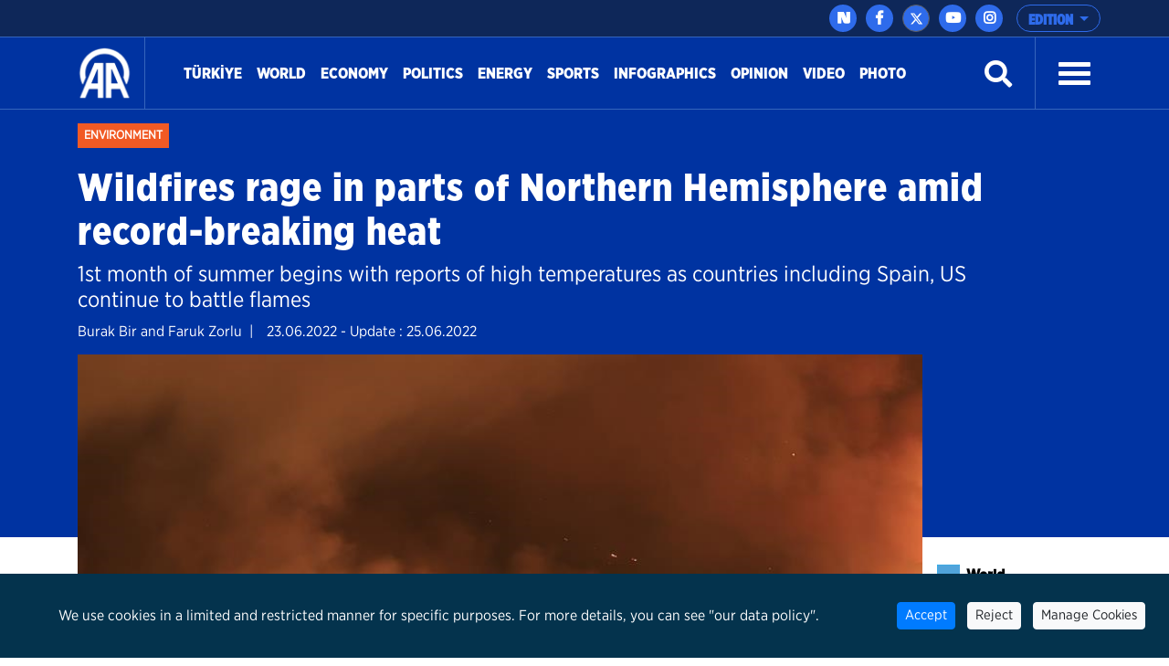

--- FILE ---
content_type: text/html; charset=utf-8
request_url: https://www.aa.com.tr/en/environment/wildfires-rage-in-parts-of-northern-hemisphere-amid-record-breaking-heat/2620492
body_size: 19800
content:
<!doctype html>
<!--[if lt IE 7]> <html class="no-js ie6 oldie"> <![endif]-->
<!--[if IE 7]>    <html class="no-js ie7 oldie"> <![endif]-->
<!--[if IE 8]>    <html class="no-js ie8 oldie"> <![endif]-->
<!--[if IE 9]>    <html class="no-js ie9 oldie"> <![endif]-->
<!--[if gt IE 8]><!-->

<html class="no-js" dir="ltr">
<!--<![endif]-->
<head>
    <meta charset="UTF-8" />
    <title>Wildfires rage in parts of Northern Hemisphere amid record-breaking heat</title>
    <meta http-equiv="Content-Language" content="en">
    <meta name="description" content="1st month of summer begins with reports of high temperatures as countries including Spain, US continue to battle flames - Anadolu Ajansı" />
    <meta name="keywords" content="climate change,Forest fire,global warming,high temperatures,T&#252;rkiye,wildfires,Anadolu Ajansı">
    <meta http-equiv="Content-Type" content="text/html;charset=UTF-8" />
    <link rel='canonical' href='https://www.aa.com.tr/en/environment/wildfires-rage-in-parts-of-northern-hemisphere-amid-record-breaking-heat/2620492' />
    <meta name="viewport" content="width=device-width, initial-scale=1, shrink-to-fit=no">
    

    <link rel="alternate" type="application/rss+xml" title="Anadolu Ajansı &raquo; Rss" href="/rss/" />
    <meta property="fb:app_id" content="1855843514662870" />

        <meta property="fb:pages" content="165302756850788" />


    <meta name="twitter:card" content="summary_large_image" />
    <meta name="twitter:site" content="https://twitter.com/anadoluagency" />
    <meta name="twitter:creator" content="https://twitter.com/anadoluagency" />
    <meta name="twitter:url" content="https://www.aa.com.tr/en/environment/wildfires-rage-in-parts-of-northern-hemisphere-amid-record-breaking-heat/2620492" />
    <meta name="twitter:title" content="Wildfires rage in parts of Northern Hemisphere amid record-breaking heat">
    <meta name="twitter:description" content="1st month of summer begins with reports of high temperatures as countries including Spain, US continue to battle flames - Anadolu Ajansı" />
    <meta name="twitter:image:src" content="https://cdnuploads.aa.com.tr/uploads/Contents/2022/06/23/thumbs_b_c_64be069df85838142790bd8fed277423.jpg?v=103716" />

    <meta property="og:image" content="https://cdnuploads.aa.com.tr/uploads/Contents/2022/06/23/thumbs_b_c_64be069df85838142790bd8fed277423.jpg?v=103716" itemprop="image" />
    <meta property="og:image:secure_url" content="https://cdnuploads.aa.com.tr/uploads/Contents/2022/06/23/thumbs_b_c_64be069df85838142790bd8fed277423.jpg?v=103716" />
    <meta property="og:image:type" content="image/jpeg" />
    <meta property="og:image:width" content="864" />
    <meta property="og:image:height" content="486" />
    <meta property="og:title" content="Wildfires rage in parts of Northern Hemisphere amid record-breaking heat" />
    <meta property="og:description" content="1st month of summer begins with reports of high temperatures as countries including Spain, US continue to battle flames - Anadolu Ajansı" />
    <meta property="og:url" content="https://www.aa.com.tr/en/environment/wildfires-rage-in-parts-of-northern-hemisphere-amid-record-breaking-heat/2620492" />
    <meta property="og:type" content="article" />

    <meta itemprop="name" content="Wildfires rage in parts of Northern Hemisphere amid record-breaking heat" />
    <meta itemprop="description" content="1st month of summer begins with reports of high temperatures as countries including Spain, US continue to battle flames - Anadolu Ajansı" />
    <meta itemprop="image" content="https://cdnuploads.aa.com.tr/uploads/Contents/2022/06/23/thumbs_b_c_64be069df85838142790bd8fed277423.jpg?v=103716" />

    <link rel="icon" href="https://cdnassets.aa.com.tr/assets/newVersion/images/favicon-32x32.png" media="(prefers-color-scheme:no-preference)">
    <link rel="icon" href="https://cdnassets.aa.com.tr/assets/newVersion/images/favicon-dark-32x32.png" media="(prefers-color-scheme:dark)">
    <link rel="icon" href="https://cdnassets.aa.com.tr/assets/newVersion/images/favicon-light-48x48.png" media="(prefers-color-scheme:light)">

    <link href="https://cdnassets.aa.com.tr/assets/newVersion/assets/owlcarousel/assets/owl.theme.default.css" rel="stylesheet" />
    <link href="https://cdnassets.aa.com.tr/assets/newVersion/assets/owlcarousel/assets/owl.theme.default.min.css" rel="stylesheet" />
    <link href="https://cdnassets.aa.com.tr/assets/newVersion/assets/owlcarousel/assets/owl.carousel.min.css" rel="stylesheet" />
    <link href="https://cdnassets.aa.com.tr/assets/newVersion/css/bootstrap.min.css" rel="stylesheet" />
    <link href="https://cdnassets.aa.com.tr/assets/newVersion/assets/fontawesome/css/all.css" rel="stylesheet" />
    <link href="https://cdnassets.aa.com.tr/assets/newVersion/assets/animatecss/animate.css" rel="stylesheet" />
    <link href="https://cdnassets.aa.com.tr/assets/newVersion/css/style.css?v=2.8.8" rel="stylesheet" />

    <link href="https://cdnassets.aa.com.tr/assets/css/selection-sharer.css" rel="stylesheet" />


    
    <!-- pinterest -->
    <meta name="p:domain_verify" content="4658984d2754f9c211149b0afeb2e5ff">
    <!-- google apps -->
    <meta name="google-site-verification" content="htdbD82dZlkOE493sk_MjTWms0Rz_Z4w4DmIt355RNI">
    <meta name="google-play-app" content="app-id=com.aa.arge.mobile.android.mobile_android">

    <script src="https://cdnassets.aa.com.tr/assets/newVersion/assets/jquery/jquery-3.3.1.min.js"></script>
    <script async src="//platform.twitter.com/widgets.js" charset="utf-8"></script>

    <script async src="//www.instagram.com/embed.js"></script>
    <script async src="https://www.tiktok.com/embed.js"></script>
 

    <script>
        if (/(iPad).*AppleWebKit.*Mobile.*Safari/.test(navigator.userAgent)) {
            var headNode = document.getElementsByTagName("head")[0];
            var sbNode = document.createElement('meta');
            sbNode.name = 'apple-itunes-app';
            sbNode.content = 'app-id=948616857';
            headNode.appendChild(sbNode);
        } else if (/(iPhone|iPod).*AppleWebKit.*Mobile.*Safari/.test(navigator.userAgent)) {
            var headNode = document.getElementsByTagName("head")[0];
            var sbNode = document.createElement('meta');
            sbNode.name = 'apple-itunes-app';
            sbNode.content = 'app-id=936244304';
            headNode.appendChild(sbNode);
        }
    </script>
    <script src="https://cdnassets.aa.com.tr/assets/js/whatsapp-button.js"></script>

    <script type="text/javascript">
        $(document).ready(function () {

            if (!window.matchMedia)
                return;

            var current = $('head > link[rel="icon"][media]');
            $.each(current, function (i, icon) {
                var match = window.matchMedia(icon.media);
                function swap() {
                    if (match.matches) {
                        current.remove();
                        current = $(icon).appendTo('head');
                    }
                }
                match.addListener(swap);
                swap();
            });
        });
    </script>

<script>NS_CSM_td=464101493;NS_CSM_pd=275116664;NS_CSM_u="/clm10";NS_CSM_col="af_collector_logstream_10.151.105.235";</script><script type="text/javascript">function sendTimingInfoInit(){setTimeout(sendTimingInfo,0)}function sendTimingInfo(){var wp=window.performance;if(wp){var c1,c2,t;c1=wp.timing;if(c1){var cm={};cm.ns=c1.navigationStart;if((t=c1.unloadEventStart)>0)cm.us=t;if((t=c1.unloadEventEnd)>0)cm.ue=t;if((t=c1.redirectStart)>0)cm.rs=t;if((t=c1.redirectEnd)>0)cm.re=t;cm.fs=c1.fetchStart;cm.dls=c1.domainLookupStart;cm.dle=c1.domainLookupEnd;cm.cs=c1.connectStart;cm.ce=c1.connectEnd;if((t=c1.secureConnectionStart)>0)cm.scs=t;cm.rqs=c1.requestStart;cm.rss=c1.responseStart;cm.rse=c1.responseEnd;cm.dl=c1.domLoading;cm.di=c1.domInteractive;cm.dcls=c1.domContentLoadedEventStart;cm.dcle=c1.domContentLoadedEventEnd;cm.dc=c1.domComplete;if((t=c1.loadEventStart)>0)cm.ls=t;if((t=c1.loadEventEnd)>0)cm.le=t;cm.tid=NS_CSM_td;cm.pid=NS_CSM_pd;cm.ac=NS_CSM_col;var xhttp=new XMLHttpRequest();if(xhttp){var JSON=JSON||{};JSON.stringify=JSON.stringify||function(ob){var t=typeof(ob);if(t!="object"||ob===null){if(t=="string")ob='"'+ob+'"';return String(ob);}else{var n,v,json=[],arr=(ob&&ob.constructor==Array);for(n in ob){v=ob[n];t=typeof(v);if(t=="string")v='"'+v+'"';else if(t=="object"&&v!==null)v=JSON.stringify(v);json.push((arr?"":'"'+n+'":')+String(v));}return(arr?"[":"{")+String(json)+(arr?"]":"}");}};xhttp.open("POST",NS_CSM_u,true);xhttp.send(JSON.stringify(cm));}}}}if(window.addEventListener)window.addEventListener("load",sendTimingInfoInit,false);else if(window.attachEvent)window.attachEvent("onload",sendTimingInfoInit);else window.onload=sendTimingInfoInit;</script></head>
<body>
    <!-- Google Tag Manager (noscript) -->
    
    <!-- End Google Tag Manager (noscript) -->
    <div id="fb-root"></div>

    <script>
	  window.fbAsyncInit = function() {
		FB.init({
		  appId: '1855843514662870',
		  status : true, // check login status
		  cookie : true, // enable cookies to allow the server to access the session
		  xfbml  : true  // parse XFBML
		});
	  };

	  (function() {
		var e = document.createElement('script');
		e.src = '//connect.facebook.net/tr_TR/all.js';
		e.async = true;
		document.getElementById('fb-root').appendChild(e);
        }());

    </script>
    <div>
        
<!-- start:page header mobile -->
<header class="sticky-top">
    

<script>
    var timerBreaking;
    var breakingStrLen = 0;

    $.breakingInit = function(){
        if (!document.hidden) {
            $.get('https://www.aa.com.tr/en/BreakingNewsAjax',{},function(data){
                if(data==""){
                    breakingStrLen = 0;
                    $('.ustBilgi').hide();
                }else{

                    if(breakingStrLen != data.length){
                        breakingStrLen = data.length;

                        $('.ustBilgi-yazi ul').html(data);
                        $('.ustBilgi-yazi li').addClass("item");
                        if ("en"=="ar") {
                            $('.ustBilgi-yazi li').addClass("direction-rtl");
                        }
                        $('.ustBilgi').show();
                        $('.ustbilgiSondakika').trigger('destroy.owl.carousel');
                        $('.ustbilgiSondakika').owlCarousel({
                           
                            loop:true,
                            nav: false,
                            items:1,
                            autoplay:true,
                            dots:false,
                            smartSpeed: 1000,
                            animateOut: 'fadeOutUp',
                            animateIn: 'fadeInLeft',
                            responsiveClass: true,
                            rtl: false,

                        });



                    }
                }

            });
        }
    }

    $(window).focus(function() {
        $.breakingInit();
    });


    $(document).ready(function () {
        $.breakingInit();
        var timerBreaking = setInterval(function(){ $.breakingInit() }, 5000);

    })

</script>
<div class="ustBilgi" style="display:none;">
    <div class="ustBilgi-sondakika">
        <div class="ustBilgi-genel container">
            <div class="ustBilgi-baslik col-xl-2 col-lg-12 col-md-12 col-sm-12 text-left"><div style="font-family: GothamNarrow-UltraItalic !important;    float: left;" class="sndkk">breaking </div>&nbsp <span style="font-style:normal !important">•</span> <div class="sondakikaAcKpt"><i class="fas fa-angle-up"></i></div> </div>
            <div class="ustBilgi-yazi col-xl-10 col-lg-12 col-md-12 col-sm-12">


                <ul class="ustbilgiSondakika owl-carousel owl-theme" style=" padding-top: 15px; margin-left: -70px;font-size:20px;"></ul> 
                
                
            </div>
        </div>
    </div>
</div>


    <div class="ustBar d-none d-md-block">

        <div class="ustBar-genel container p-0">
            
            <div class="ustBar-btn">





                <div class="ustBar-sosyal">
                     <a href="https://nsosyal.com/anadoluajansi" class="btn n-sosyal" target="_blank"><img src="https://cdnassets.aa.com.tr/assets/newVersion/images/next-header-aa.svg" width="20" style=" margin-bottom: 3px; margin-left: -0.5px;"></a>
                    <a href="https://www.facebook.com/anadoluagencyenglish" class="btn facebook" target="_blank"><i class="fab fa-facebook-f"></i></a>
                    <a href="https://twitter.com/anadoluagency" class="btn twitter"target="_blank"><svg xmlns="http://www.w3.org/2000/svg" height="1em" viewBox="0 0 512 512"><style>
                                                                                                                                                                                                                                                        svg {
                                                                                                                                                                                                                                                            fill: #ffffff
                                                                                                                                                                                                                                                        }
</style><path d="M389.2 48h70.6L305.6 224.2 487 464H345L233.7 318.6 106.5 464H35.8L200.7 275.5 26.8 48H172.4L272.9 180.9 389.2 48zM364.4 421.8h39.1L151.1 88h-42L364.4 421.8z" /></svg></a>
                    <a href="https://www.youtube.com/user/anadoluagency" class="btn youtube" target="_blank"><i class="fab fa-youtube"></i></a>
                    <a href="https://www.instagram.com/anadoluagency" class="btn instagram"target="_blank"><i class="fab fa-instagram"></i></a>
                 
                </div>

                <button type="button" class="btn dropdown-toggle ustBar-edition btn-outline-primary" data-toggle="dropdown" aria-haspopup="true" aria-expanded="false">
                    EDITION
                </button>
                <div class="dropdown-menu dropdown-menu-right">
                        <a class="dropdown-item" href="/tr">T&#252;rk&#231;e</a>
                        <a class="dropdown-item" href="/en">English</a>
                        <a class="dropdown-item" href="/ba">BHSC</a>
                        <a class="dropdown-item" href="/ru">Pусский</a>
                        <a class="dropdown-item" href="/fr">Fran&#231;ais</a>
                        <a class="dropdown-item" href="/ar">العربية</a>
                        <a class="dropdown-item" href="/kk">Kurd&#238;</a>
                        <a class="dropdown-item" href="/ks">کوردی</a>
                        <a class="dropdown-item" href="/sq">Shqip</a>
                        <a class="dropdown-item" href="/fa">فارسی</a>
                        <a class="dropdown-item" href="/mk">македонски</a>
                        <a class="dropdown-item" href="/id">Bahasa Indonesia</a>
                        <a class="dropdown-item" href="/es">Espa&#241;ol</a>
                </div>

            </div>
        </div>
    </div>
    <div class="fixedTopFix1 container"></div>
    <div class="anamenu">
        <nav class="navbar navbar-expand-lg container ">
            <a class="navbar-brand"  href="https://www.aa.com.tr/en">
            <img src="https://cdnassets.aa.com.tr/assets/newVersion/images/logo.png" class="logo" alt="logo" />

        </a>

            

            <div class="borderR" style="height:80px;margin-top: -2px;"></div>
            <button class="navbar-toggler" type="button" data-toggle="collapse" data-target="#navbarSupportedContent" aria-controls="navbarSupportedContent" aria-expanded="false" aria-label="Toggle navigation">
                <span class="navbar-toggler-icon"></span>
            </button>
                <div id="konu" class="konu" style="display: none;">
                    <h3> Wildfires rage in parts of Northern Hemisphere amid record-breaking heat</h3>
                </div>

        <div class="collapse navbar-collapse" id="navbarSupportedContent">
            <ul class="navbar-nav mr-auto">
                    <li class="nav-item active">
                        <a class="nav-link" href="/en/turkiye">T&#252;rkİye <span class="sr-only">(current)</span></a>
                    </li>
                    <li class="nav-item active">
                        <a class="nav-link" href="/en/world">World <span class="sr-only">(current)</span></a>
                    </li>
                    <li class="nav-item active">
                        <a class="nav-link" href="/en/economy">Economy <span class="sr-only">(current)</span></a>
                    </li>
                    <li class="nav-item active">
                        <a class="nav-link" href="/en/politics">Politics <span class="sr-only">(current)</span></a>
                    </li>
                    <li class="nav-item active">
                        <a class="nav-link" href="https://www.aa.com.tr/en/energy">Energy <span class="sr-only">(current)</span></a>
                    </li>
                    <li class="nav-item active">
                        <a class="nav-link" href="/en/sports">Sports <span class="sr-only">(current)</span></a>
                    </li>
                    <li class="nav-item active">
                        <a class="nav-link" href="/en/info/infographics/0">Infographics <span class="sr-only">(current)</span></a>
                    </li>
                    <li class="nav-item active">
                        <a class="nav-link" href="/en/opinion">Opinion <span class="sr-only">(current)</span></a>
                    </li>

                <li class="nav-item">
                    <a class="nav-link" href="https://www.aa.com.tr/en/vgc/video-gallery/0">Video</a>
                </li>

                <li class="nav-item">
                    <a class="nav-link" href="https://www.aa.com.tr/en/pgc/photo-gallery/0">Photo</a>
                </li>


            </ul>
           

            


            <form class="form-inline my-2 my-lg-0" id="arama-form" autocomplete="off" method="get" action="https://www.aa.com.tr/en/search/">

                <input type="text" name="s" class="arama-alani " placeholder="Ara">

                <i class="fas fa-search" style="color: #ffffff"></i> 

            </form>


            <div class="borderL" style="height:80px;margin: -2px 25px 0 25px;"></div>



            <a id="nav-toggle" data-toggle="collapse" data-target="#menu-icerik" href="#menu-icerik" role="button" aria-expanded="false" aria-controls="menu-icerik" class="hamburgerB"><span></span></a>

        </div>
        </nav>

        <div id="menu-icerik" class="collapse">
            <div class="container menu-icerik-ortali">
                <div class="row">
                    <div class="col-md-3 col-lg-3 col-xl-3 mx-auto mb-3">

                            <p>
                                <a href="/en/turkiye" class="text-white">T&#252;rkiye</a>
                            </p>
                            <p>
                                <a href="/en/world" class="text-white">World</a>
                            </p>
                                    <ul>
                                            <li>
                                                <p>
                                                    <a href="/en/middle-east" class="text-white">Middle East</a>
                                                </p>
                                            </li>
                                            <li>
                                                <p>
                                                    <a href="/en/americas" class="text-white">Americas</a>
                                                </p>
                                            </li>
                                            <li>
                                                <p>
                                                    <a href="/en/europe" class="text-white">Europe</a>
                                                </p>
                                            </li>
                                            <li>
                                                <p>
                                                    <a href="/en/africa" class="text-white">Africa</a>
                                                </p>
                                            </li>
                                            <li>
                                                <p>
                                                    <a href="/en/asia-pacific" class="text-white">Asia - Pacific</a>
                                                </p>
                                            </li>

                                    </ul>
                            <p>
                                <a href="/en/economy" class="text-white">Economy</a>
                            </p>
                            <p>
                                <a href="/en/politics" class="text-white">Politics</a>
                            </p>
                            <p>
                                <a href="https://www.aa.com.tr/en/energy" class="text-white">Energy</a>
                            </p>
                            <p>
                                <a href="/en/sports" class="text-white">Sports</a>
                            </p>
                            <p>
                                <a href="/en/info/infographics/0" class="text-white">Infographics</a>
                            </p>
                            <p>
                                <a href="/en/opinion" class="text-white">Opinion</a>
                            </p>
                    </div>
                    <div class="col-md-3 col-lg-3 col-xl-3 mx-auto mb-3">

                        <p>
                            <a href="https://www.aa.com.tr/en/pgc/photo-gallery/0" class="text-white">Photo</a>
                        </p>
                        <p>
                            <a href="https://www.aa.com.tr/en/vgc/video-gallery/0" class="text-white">Video</a>
                        </p>
                        <ul>

                        </ul>



                    </div>
                    <div class="col-md-3 col-lg-3 col-xl-3 mx-auto  mb-3">
                            <p>
                                <a href="/en/environment" class="text-white">Environment</a>
                            </p>
                            <p>
                                <a href="/en/education" class="text-white">Education</a>
                            </p>
                            <p>
                                <a href="/en/life" class="text-white">Life</a>
                            </p>
                            <p>
                                <a href="/en/culture" class="text-white">Culture</a>
                            </p>
                            <p>
                                <a href="/en/opinion" class="text-white">Opinion</a>
                            </p>
                            <p>
                                <a href="/en/health" class="text-white">Health</a>
                            </p>
                            <p>
                                <a href="/en/science-technology" class="text-white">Science-Technology</a>
                            </p>
                    </div>
                    <div class="col-md-3 col-lg-3 col-xl-3 mx-auto mb-3">
                        
                        <p>
                            <a href="https://www.aa.com.tr/tr/sirkethaberleri" class="text-white" target="_blank">Business News</a>
                        </p>
                        <p>
                            <a href="http://aafinans.com" class="text-white" target="_blank">Finance Terminal</a>
                        </p>
                        <p>
                            <a href="http://www.anadoluimages.com/Account/SetLanguage?culture=en-US&amp;returnUrl=/" class="text-white" target="_blank">Anadolu Images</a>
                        </p>
                            <p>
                                <a href="https://www.aa.com.tr/en/energy" class="text-white" target="_blank">Energy Terminal</a>
                            </p>

                        <p>
                            <a href="https://www.aa.com.tr/en/newsacademy" class="text-white" target="_blank">AA Academy</a>
                        </p>
                        <p>
                            <a href="https://www.aa.com.tr/tr/yesilhat" class="text-white" target="_blank">Green Line</a>
                        </p>
                        <p>
                            <a href="https://www.aa.com.tr/tr/ayrimcilikhatti" class="text-white" target="_blank">Discrimination Line</a>
                        </p>
                        <p>
                            <a href="https://www.aa.com.tr/tr/teyithatti" class="text-white" target="_blank">Fact Check Line</a>
                        </p>
                        <p>
                            <a href="https://kariyer.aa.com.tr/?language=1" class="text-white" target="_blank"> Career AA</a>
                        </p>

                            <p>
                                <a href="https://www.aa.com.tr/en/corporate-news" class="text-white" target="_blank">Corporate News</a>
                            </p>
                        <p>
                            
                        </p>
                    </div>
                </div>
            </div>

        </div>
        
        <div class="navbarR row m-auto">
            <div class="col-2 m-auto mt-2 pt-2">


            <a href="https://www.aa.com.tr/en">
              <img src="https://cdnassets.aa.com.tr/assets/newVersion/images/logo.png" class="logoR" alt="logo" />
             </a>

                

            </div>
            <div class="col-8 pr-0">


                

                
                

            </div>
           
            <div class="col-2 m-auto pt-2 text-right hamburgerR" >
                <span><i class="fas fa-bars" onclick="openNav()"></i> </span>


            </div>
        </div>



    </div>

    <script>
            $(document).ready(function () {
                $('.mobile_search').on('click touch', function () {
                    $('#arama-form2').submit();
                    return false;
                });
                if (getCookie("v") == null || getCookie("v") == ''){
                    $('.uiVersion').addClass('oldVersion').removeClass('newVersion').text('Return to old version');
                }else if(getCookie("v")=='1'){
                    $('.uiVersion').addClass('oldVersion').removeClass('newVersion').text('Return to old version');
                }else{
                    $('.uiVersion').addClass('newVersion').removeClass('oldVersion').text('New version');
                }



                $('.newVersion').on('click', function () {
                    setCookie("v", 1, 999);
                    $(this).addClass('oldVersion').removeClass('newVersion');
                    window.location.href = 'https://www.aa.com.tr/en';
                    return false;
                });

                $('.oldVersion').on('click', function () {
                    setCookie("v", 0, 999);
                    $(this).addClass('newVersion').removeClass('oldVersion');
                    window.location.href = 'https://www.aa.com.tr/en';
                    return false;
                });
            });

    </script>

    <div id="mySidenav" class="sidenav">
        <div class="row sideUst">
            <div class="sideUst-left">
                <a href="https://www.aa.com.tr/en">
                    <img src="https://cdnassets.aa.com.tr/assets/newVersion/images/logo.png" class="logoR" alt="logo" />
                </a>
                
            </div>
            <div class="sideUst-right"> <a href="javascript:void(0)" class="closebtn" onclick="closeNav()">&times;</a></div>
        </div>
        <div class="row borderB sideArama">
            <form class="form-inline my-2 my-lg-0" id="arama-form2" autocomplete="off" method="get" action="https://www.aa.com.tr/en/search/">

                <input type="text" name="s" class="" />
                <a href="#!" style="padding:5px!important"><i class="fas fa-search"></i></a>
            </form>
        </div>
        <div class="row">
            <div class="accordion" id="accordionExample">

                <div class="detay-gundemdekiler-icon" style="margin-left:50px"></div>
                <a data-toggle="collapse" data-target="#collapseOne" aria-expanded="true" aria-controls="collapseOne" style="cursor:pointer; padding: 5px 70px;">
                    EDITION <i class="fas fa-angle-down"></i>
                </a>


                <div id="collapseOne" class="collapse" aria-labelledby="headingOne" data-parent="#accordionExample">
                        <a href="/tr" style="padding-left: 85px;">T&#252;rk&#231;e</a>
                        <a href="/en" style="padding-left: 85px;">English</a>
                        <a href="/ba" style="padding-left: 85px;">BHSC</a>
                        <a href="/ru" style="padding-left: 85px;">Pусский</a>
                        <a href="/fr" style="padding-left: 85px;">Fran&#231;ais</a>
                        <a href="/ar" style="padding-left: 85px;">العربية</a>
                        <a href="/kk" style="padding-left: 85px;">Kurd&#238;</a>
                        <a href="/ks" style="padding-left: 85px;">کوردی</a>
                        <a href="/sq" style="padding-left: 85px;">Shqip</a>
                        <a href="/fa" style="padding-left: 85px;">فارسی</a>
                        <a href="/mk" style="padding-left: 85px;">македонски</a>
                        <a href="/id" style="padding-left: 85px;">Bahasa Indonesia</a>
                        <a href="/es" style="padding-left: 85px;">Espa&#241;ol</a>
                </div>
            </div>


        </div>
            <div class="row">
                <ul>
                        <li>
                            <div class="detay-gundemdekiler-icon" style="margin-left:10px"></div> <a href="/en/turkiye" class="text-white">T&#252;rkiye</a>
                        </li>
                        <li>
                            <div class="detay-gundemdekiler-icon" style="margin-left:10px"></div> <a href="/en/world" class="text-white">World</a>
                        </li>
                        <li>
                            <div class="detay-gundemdekiler-icon" style="margin-left:10px"></div> <a href="/en/economy" class="text-white">Economy</a>
                        </li>
                        <li>
                            <div class="detay-gundemdekiler-icon" style="margin-left:10px"></div> <a href="/en/politics" class="text-white">Politics</a>
                        </li>
                        <li>
                            <div class="detay-gundemdekiler-icon" style="margin-left:10px"></div> <a href="https://www.aa.com.tr/en/energy" class="text-white">Energy</a>
                        </li>
                        <li>
                            <div class="detay-gundemdekiler-icon" style="margin-left:10px"></div> <a href="/en/sports" class="text-white">Sports</a>
                        </li>
                        <li>
                            <div class="detay-gundemdekiler-icon" style="margin-left:10px"></div> <a href="/en/info/infographics/0" class="text-white">Infographics</a>
                        </li>
                        <li>
                            <div class="detay-gundemdekiler-icon" style="margin-left:10px"></div> <a href="/en/opinion" class="text-white">Opinion</a>
                        </li>


                    <li>
                        <div class="detay-gundemdekiler-icon" style="margin-left:10px"></div> <a href="https://www.aa.com.tr/en/pgc/photo-gallery/0" class="text-white">Photo</a>
                    </li>
                    <li>
                        <div class="detay-gundemdekiler-icon" style="margin-left:10px"></div>  <a href="https://www.aa.com.tr/en/vgc/video-gallery/0" class="text-white">Video</a>
                    </li>

                    



                    


                </ul>
            </div>


        </div>







</header>


        

<style>
    .detay .col-md-10 {
        position: relative !important;
    }


    .isaretButton {
        top: 34px;
        right: 10px;
        width: 80px;
    }

        .isaretButton:hover {
            opacity: 1;
        }
    /*//edqweqweqw*/
    .isaretVideoPopup {
        display: none;
        position: fixed;
        bottom: 10px;
        right: 10px;
        border: 3px solid #464646;
        z-index: 9;
    }

    .isaretVideoPopupForm {
        max-width: 450px;
        padding: 10px;
        background-color: #292929;
    }

    #isaretVideo {
        width: 100%;
    }



    .isaretVideoPopupForm .btn {
        font-size: 20px;
        color: #f15a24;
        position: absolute;
        left: -26px;
        top: -21px;
        border: none;
        cursor: pointer;
    }


    .isaretCloseBtn em {
        background-color: #292929;
        padding: 4px 7px;
        border-radius: 15px;
        border: 1px solid #464646;
    }
</style>

<script>
    $(document).ready(function () {

        var languageRTL = 'ltr';
        if (languageRTL == "rtl") {
            $(".related-box").removeClass("pull-right");
            $(".related-box").addClass("pull-left");
            var newsheight = $(".article-post-content").height();
            $(".related-box").css("min-height", newsheight);
            console.log(newsheight);
            $(".detay-foto-editor a").css("float","right");
        }

        $(".open-popup, .imagesExpand").mouseover(function () {
            $(".imagesExpand").addClass("expandBorder");
        }).mouseout(function () {
            $(".imagesExpand").removeClass("expandBorder");
        });
        
        $("blockquote").not(".instagram-media,.tiktok-embed").before("<img src='https://cdnassets.aa.com.tr/assets/newVersion/images/analiz.png' class='alintiIcon'>");

        $('#whatsapp').on("click", function (e) {

            var article = $(this).attr("data-text");
            var weburl = $(this).attr("data-link");
            var whats_app_message = encodeURIComponent(article) + " - " + encodeURIComponent(weburl);
            var whatsapp_url = "whatsapp://send?text=" + whats_app_message;
            window.location.href = whatsapp_url;

        });






        $('#bip').on("click", function (e) {

            var article = $(this).attr("data-text");
            var weburl = $(this).attr("data-link");
            var bip_message = encodeURIComponent(article) + " - " + encodeURIComponent(weburl);
            var bip_url = "bip://send?text=" + bip_message;
            window.location.href = bip_url;

        });

        $('#printbutton').on("click", function (e) {
            printNews();
        })

        $('.facebookshare').on("click", function (e) {
            var appId = $('meta[property="fb:app_id"]').attr("content") || $('meta[property="fb:app_id"]').attr("value");
            var Title = $('meta[property="og:title"]').attr("content") || $('meta[property="og:title"]').attr("value");
            var Desciription = $('meta[property="og:description"]').attr("content") || $('meta[property="og:description"]').attr("value");
            var ImagesUrl = $('meta[property="og:image"]').attr("content") || $('meta[property="og:image"]').attr("value");
            var url2share = $('meta[property="og:url"]').attr("content") || $('meta[property="og:url"]').attr("value") || window.location.href;

            FB.ui({
                method: 'feed',
                app_id: appId,
                link: url2share,
                picture: ImagesUrl,
                name: Title,
                description: Desciription,
                redirect_uri: url2share,
                display: 'popup'
            });
        });

        $(".article-post-content").find('img').each(function () {
            if ($(this).attr("alt") != null && $(this).attr('alt') != "") {
                var alttext = $(this).attr("alt");

                // $(this).css("max-width", "150px !important");
                if ($(this).parent().prop('tagName') == "a" || $(this).parent().prop('tagName') == "A") {
                    var imgwidth = $(this).width();
                    $(this).parent().wrap("<div style='width:" + imgwidth + "px' class='ImageContainer'></div>");
                }
                else {
                    var imgwidth = $(this).width();
                    $(this).wrap("<div style='width:" + imgwidth + "px' class='ImageContainer'></div>");
                }

                $(this).parent().append("<span class='imgaltspan'>" + alttext + "</span>");

            }
        });



        jQuery(document).bind("keyup keydown", function (e) {
            if (e.ctrlKey && e.keyCode == 80) {
                printNews();
                return false;
            }
        });

        var printSayi = 0;
        function printNews() {
            printSayi++;
            if (printSayi % 2 == 1) {
                $('.donotprint').hide();
                $('.print').print({
                    globalStyles: true,
                    mediaPrint: false,
                    stylesheet: null,
                    noPrintSelector: ".no-print",
                    iframe: true,
                    append: null,
                    prepend: null,
                    manuallyCopyFormValues: false,
                    deferred: $.Deferred(),
                    timeout: 250
                });
                $('.donotprint').show();
            }


        }

        //context menu
        var slideIndex = 1;
        showDivs(slideIndex);

        function plusDivs(n) {
            showDivs(slideIndex += n);
        }

        function showDivs(n) {
            var i;
            var x = document.getElementsByClassName("mySlides");
            if (x.length > 0) {
                if (n > x.length) { slideIndex = 1 }
                if (n < 1) { slideIndex = x.length }
                for (i = 0; i < x.length; i++) {
                    x[i].style.display = "none";
                }
                //var xnum = document.getElementsByClassName("photodetailpage"); xnum[0].innerHTML = slideIndex + " / " + x.length;
                x[slideIndex - 1].style.display = "block";
            }

        }

        $('.w3-display-left').on('click', function () {
            plusDivs(-1);
        });
        $('.w3-display-right').on('click', function () {
            plusDivs(1);
        });

        $(".isaretButton").click(function () {
            $(".isaretVideoPopup").show();
            $("#isaretVideo")[0].play();
        });


        $(".isaretCloseBtn").click(function () {
            $(".isaretVideoPopup").hide();
            $("#isaretVideo")[0].pause();
        })

    });


</script>
<script src="https://public.flourish.studio/resources/embed.js"></script>
<script src="https://cdnassets.aa.com.tr/assets/newVersion/js/jquery.print.js"></script>






<main>
    <div class="print">
        <div class="detay-bg">
            <div class="detay-spot container ">
                <div class="detay-spot-category">
                    <span class="detay-news-category ">
 <a href="https://www.aa.com.tr/en/environment">Environment</a>
                    </span>

                    <br /><br />

                    <h1> Wildfires rage in parts of Northern Hemisphere amid record-breaking heat</h1>

                    <h4>1st month of summer begins with reports of high temperatures as countries including Spain, US continue to battle flames</h4>
                    <div class="row">
                            <span style="float:left;    padding-right: 15px;">Burak Bir and Faruk Zorlu &nbsp;|</span>
                    <span style="padding-left:0px;" class="tarih">23.06.2022 - Update : 25.06.2022 </span>
                    </div>
                </div>

            </div>
        </div>
        <div style="height: 200px; background-color: #0033A1; width: 100%; margin-top: -2px"></div>
        <div class="row detay container">
            <div class="col-md-10">

                <img src="https://cdnuploads.aa.com.tr/uploads/Contents/2022/06/23/thumbs_b_c_64be069df85838142790bd8fed277423.jpg?v=103716" class="detay-buyukFoto img-fluid" alt="Wildfires rage in parts of Northern Hemisphere amid record-breaking heat" />
                <br /><br />
                <div>
                    <div class="sticky-top social-left d-none d-sm-block">
                        <a role="button" class="btn n-sosyal-detay" href="https://sosyal.teknofest.app/share?url=http://v.aa.com.tr/2620492&text=Wildfires+rage+in+parts+of+Northern+Hemisphere+amid+record-breaking+heat"><img src="https://cdnassets.aa.com.tr/assets/newVersion/images/next-header-aa.svg" width="20" class="" style="margin:-3px;margin-top:-5px;"></a>
                        <a role="button" class="btn facebook" href="http://www.facebook.com/sharer.php?u=http://v.aa.com.tr/2620492&p[images][0]=https://cdnuploads.aa.com.tr/uploads/Contents/2022/06/23/thumbs_b_c_64be069df85838142790bd8fed277423.jpg?v=103716&p[title]=Wildfires rage in parts of Northern Hemisphere amid record-breaking heat&p[summary]=1st month of summer begins with reports of high temperatures as countries including Spain, US continue to battle flames"><i class="fab fa-facebook-f"></i></a>
                        <a role="button" class="btn twitter" href="https://twitter.com/intent/tweet?url=http://v.aa.com.tr/2620492&text=Wildfires+rage+in+parts+of+Northern+Hemisphere+amid+record-breaking+heat" onclick="window.open(this.href, 'aawindow', 'left=50,top=50,width=600,height=360,toolbar=0'); return false;">
                            <svg xmlns="http://www.w3.org/2000/svg" height="1em" viewBox="0 0 512 512">
                                <style>
                                    svg {
                                        fill: #ffffff
                                    }
                                </style>
                                <path d="M389.2 48h70.6L305.6 224.2 487 464H345L233.7 318.6 106.5 464H35.8L200.7 275.5 26.8 48H172.4L272.9 180.9 389.2 48zM364.4 421.8h39.1L151.1 88h-42L364.4 421.8z" />
                            </svg>
                        </a>
                        <a role="button" class="btn linkedin" href="https://www.linkedin.com/shareArticle?mini=true&amp;url=http://v.aa.com.tr/2620492&title=Wildfires+rage+in+parts+of+Northern+Hemisphere+amid+record-breaking+heat"><i class="fab fa-linkedin"></i></a>
                        <a role="button" class="btn mail" href="mailto:?subject=Wildfires+rage+in+parts+of+Northern+Hemisphere+amid+record-breaking+heat&body=Wildfires+rage+in+parts+of+Northern+Hemisphere+amid+record-breaking+heat http://v.aa.com.tr/2620492"><i class="far fa-envelope"></i></a>
                        <a role="button" class="btn printS" id="printbutton" href="#!"><i class="fas fa-print"></i></a>

                    </div>
                    <div class="detay-icerik">
                        <h6></h6>

                        <div>
                            <p><strong>ANKARA </strong></p><p><strong></strong>Wildfires and forest fires continue to burn in Northern Hemisphere countries amid sobering reports of record-breaking temperatures throughout the world.</p><p>Defined as one of the most devastating outcomes of climate change while also accelerating it, the fires continue to wreak havoc on rainforests, which some people call &ldquo;the world's lungs.&rdquo;</p><p>Extreme heatwaves due to climate change are regarded as one of the world's most pressing issues, and they exacerbate wildfires as an inevitable result of the increased frequency and severity of changes in the global climate.</p><p>From the US to Afghanistan, fires continue to break out during the month of June, leaving thousands of acres of forest land charred.</p><p>Meanwhile, international institutions and organizations continue to warn policy-makers to step up their efforts to tackle global climate change.</p><p><strong>Massive wildfires in June</strong></p><p>Extreme weather events exacerbated by climate change occurred across the US in early June, bringing excessive heat as well as fires to various parts of the country.</p><p>A pair of fires erupted in the state of Arizona, darkening the sky with dense smoke, with one of them burning more than 4,000 acres of land, according to the state's Department of Environmental Quality.</p><p>Wildfires were also reported in the state of California, including the Sheep Fire northeast of Los Angeles, which has consumed nearly 1,000 acres.</p><p>In the Asia-Pacific region, Afghanistan and Pakistan are among the two countries where blazes wiped out thousands of acres of forest area.</p><p>A fire broke out in the Sham Dara forest area of Nurgaram district in Afghanistan's Nuristan province while Pakistan's northwestern Swat Valley was in the headlines over massive wildfires that have burned down over 14,000 acres.</p><p>Germany, Spain, and T&uuml;rkiye are the three countries in Europe that were affected by forest fires as a heatwave also continues to grip the continent.</p><p>Spanish firefighters are scrambling to control more than a dozen forest fires as authorities announced that Catalonia was the most affected region in the country. In the meantime, flames in Zamora province have charred more than 70,000 acres, making it one of the largest forest fires in the country in several decades.</p><p>Although only 60 hectares of land were burned in Germany, wildfires were approaching an area southwest of the capital Berlin as temperatures in the country soared to 36 degrees Celsius (96.8 degrees Fahrenheit).</p><p>Firefighters and other personnel intervening by land and air meanwhile brought a wildfire largely under control that broke out in a forest in southern T&uuml;rkiye.</p><p>The Turkish Republic of Northern Cyprus is also battling flames as the wildfire has gutted 10,000 acres of land so far.</p><p><strong>Record-breaking temperatures</strong></p><p>North America, Europe, the Middle East, and Northeast Asia are going through a hot summer as the regions' countries experience extreme heat.</p><p>According to the US National Weather Service (NWS), over 100 million people nationwide are being impacted by a sweeping heatwave that is expected to break records in many parts of the country as it moves east.</p><p>Meanwhile, France announced a fund of 500 million euros ($528 million) for the development of "islands of freshness" to beat an oncoming heatwave and fight climate change as the country reeled from a record temperature of 43 degrees Celsius (109.4 degrees Fahrenheit) last week.</p><p>Extreme heat is also breaking all-time records in Germany, with the city of Cottbus sweltering from temperatures reaching 39.2 degrees Celsius (102.5 degrees Fahrenheit).</p><p>North Africa, Spain, and Portugal are also experiencing powerful heat waves which could bring new records, according to analysis.</p><p>The Middle East is another region that has been hit by high temperatures in June, with Iraq expected to break national records with 51.6 degrees Celsius (124.8 degrees Fahrenheit) recorded so far in June.</p><p>As droughts and heat exacerbate wildfires, there may be many new and large wildfires across the Northern Hemisphere countries this summer.</p><p><strong>Warnings of global warming, heatwaves</strong></p><p>According to a report titled "Spreading like Wildfire: The Rising Threat of Extraordinary Landscape Fires" released by the UN Environment Program (UNEP) early this year, the frequency and severity of wildfires will continue to increase around the world.</p><p>"Climate change and land-use change are projected to make wildfires more frequent and intense, with a global increase of extreme fires of up to 14% by 2030, 30% by the end of 2050 and 50% by the end of the century," said the report.</p><p>It also highlighted that some of the biggest increases in wildfires in the near term would be in areas not typically used to seeing wildfires such as the Arctic and central Europe.</p><p>Also pointing out the impacts of fires on clean air and the environment, the report stressed that wildlife and its natural habitats are rarely spared from wildfires, pushing some animals and plant species closer to extinction.</p><p>"Wildfires in ecosystems like peatlands and rainforests, which store large amounts of irrecoverable terrestrial carbon, release vast quantities of CO2 into the atmosphere, exacerbating global warming," it warned.</p><p>A number of experts and officials also pointed out the importance of the Paris Agreement.</p><p>The agreement sets out a global framework to avoid dangerous climate change by limiting global warming to well below 2 degrees Celsius and making efforts to limit it to 1.5 degrees Celsius.</p><p>It also aims to strengthen the ability of countries to deal with the impacts of climate change and support them in their efforts.</p>
                            <span class="detay-foto-editor">
                                <a href="https://www.aa.com.tr/en/p/subscription/1001" target="_blank" style="font-size:12px; color:#444; text-decoration:none;">
                                    Anadolu Agency website contains only a portion of the news stories offered to subscribers in the AA News Broadcasting System (HAS), and in summarized form. <b style="color:#1897F7">Please contact us for subscription options.</b>
                                </a>
                            </span>
                        </div>
                        <div class="detay-paylas">
                            <h6>Related topics</h6>
                            <div>
                                            <a href="https://www.aa.com.tr/en/search/?s=climate+change&tag=1" class="btn btn-outline-secondary">climate change</a>
                                            <a href="https://www.aa.com.tr/en/search/?s=Forest+fire&tag=1" class="btn btn-outline-secondary">Forest fire</a>
                                            <a href="https://www.aa.com.tr/en/search/?s=global+warming&tag=1" class="btn btn-outline-secondary">global warming</a>
                                            <a href="https://www.aa.com.tr/en/search/?s=high+temperatures&tag=1" class="btn btn-outline-secondary">high temperatures</a>
                                            <a href="https://www.aa.com.tr/en/search/?s=T%c3%bcrkiye&tag=1" class="btn btn-outline-secondary">T&#252;rkiye</a>
                                            <a href="https://www.aa.com.tr/en/search/?s=wildfires&tag=1" class="btn btn-outline-secondary">wildfires</a>

                            </div>

                            <div class="d-block d-sm-none">
                                <h6>Bu haberi paylaşın</h6>
                                <div>
                                    <a role="button" class="btn n-sosyal-detay" href="https://sosyal.teknofest.app/share?url=http://v.aa.com.tr/2620492&text=Wildfires+rage+in+parts+of+Northern+Hemisphere+amid+record-breaking+heat"><img src="https://cdnassets.aa.com.tr/assets/newVersion/images/next-header-aa.svg" width="20" class="" style="margin:-3px;margin-top:-5px;"></a>
                                    <a role="button" class="btn facebook" href="http://www.facebook.com/sharer.php?u=http://v.aa.com.tr/2620492&p[images][0]=https://cdnuploads.aa.com.tr/uploads/Contents/2022/06/23/thumbs_b_c_64be069df85838142790bd8fed277423.jpg?v=103716&p[title]=Wildfires rage in parts of Northern Hemisphere amid record-breaking heat&p[summary]=1st month of summer begins with reports of high temperatures as countries including Spain, US continue to battle flames"><i class="fab fa-facebook-f"></i></a>
                                    <a role="button" class="btn twitter" href="https://twitter.com/intent/tweet?url=http://v.aa.com.tr/2620492&text=Wildfires+rage+in+parts+of+Northern+Hemisphere+amid+record-breaking+heat" onclick="window.open(this.href, 'aawindow', 'left=50,top=50,width=600,height=360,toolbar=0'); return false;">
                                        <svg xmlns="http://www.w3.org/2000/svg" height="1em" viewBox="0 0 512 512">
                                            <style>
                                                svg {
                                                    fill: #ffffff
                                                }
                                            </style>
                                            <path d="M389.2 48h70.6L305.6 224.2 487 464H345L233.7 318.6 106.5 464H35.8L200.7 275.5 26.8 48H172.4L272.9 180.9 389.2 48zM364.4 421.8h39.1L151.1 88h-42L364.4 421.8z" />
                                        </svg>
                                    </a>
                                    <a role="button" class="btn linkedin" href="https://www.linkedin.com/shareArticle?mini=true&amp;url=https://www.aa.com.tr/en/environment/wildfires-rage-in-parts-of-northern-hemisphere-amid-record-breaking-heat/2620492&title=Wildfires+rage+in+parts+of+Northern+Hemisphere+amid+record-breaking+heat"><i class="fab fa-linkedin"></i></a>
                                    <a role="button" class="btn mail" href="mailto:?subject=Wildfires+rage+in+parts+of+Northern+Hemisphere+amid+record-breaking+heat&body=Wildfires+rage+in+parts+of+Northern+Hemisphere+amid+record-breaking+heat https://www.aa.com.tr/en/environment/wildfires-rage-in-parts-of-northern-hemisphere-amid-record-breaking-heat/2620492"><i class="far fa-envelope"></i></a>
                                    <a role="button" class="btn whatsapp" id="whatsapp" data-text="Wildfires rage in parts of Northern Hemisphere amid record-breaking heat" data-link="https://www.aa.com.tr/en/environment/wildfires-rage-in-parts-of-northern-hemisphere-amid-record-breaking-heat/2620492"><i class="fab fa-whatsapp"></i></a>
                                    <a role="button" class="btn bip" id="bip" data-text="Wildfires rage in parts of Northern Hemisphere amid record-breaking heat" data-link="https://www.aa.com.tr/en/environment/wildfires-rage-in-parts-of-northern-hemisphere-amid-record-breaking-heat/2620492"><img src="https://cdnassets.aa.com.tr/assets/newVersion/images/bip.png" style="height:35px;left: -6px;top: -6px; position: relative;" /></a>
                                </div>
                            </div>

                        </div>
                    </div>
                </div>





            </div>
            <div class="col-xl-2 col-lg-2 col-md-12 col-sm-12 detay-gundemdekiler p-sm-0 pl-md-3 pl-lg-3 pl-xl-3">
                <div class="sticky-top donotprint">
                    
                    
        <div style="padding-bottom: 45px;padding-top: 10px;">
            <div class="analiz-baslikicon">
                <img src="https://cdnassets.aa.com.tr/assets/newVersion/images/analiz.png" alt="Analysis" />
            </div>
            


            <div class="analiz-baslikbg"><a href="https://www.aa.com.tr/en/world">World</a></div>

        </div>
                <a href="https://www.aa.com.tr/en/world/nato-is-not-very-strong-if-it-does-not-have-us-trump/3805918">
                        <h6 style="font-size:.9rem">NATO is &#39;not very strong&#39; if it does not have US: Trump</h6>

                </a>
                    <hr />
                <a href="https://www.aa.com.tr/en/economy/investment-growth-in-frontier-markets-halved-in-2020s-compared-to-2010s-world-bank/3805889">
                        <h6 style="font-size:.9rem">Investment growth in &#39;frontier markets&#39; halved in 2020s compared to 2010s: World Bank</h6>

                </a>
                    <hr />
                <a href="https://www.aa.com.tr/en/americas/canada-reverses-possibility-of-paying-1b-to-join-trump-s-board-of-peace-/3805759">
                        <h6 style="font-size:.9rem">Canada reverses possibility of paying $1B to join Trump’s ‘Board of Peace’</h6>

                </a>
                    <hr />
                <a href="https://www.aa.com.tr/en/world/un-urges-all-parties-to-continue-dialogue-as-syrian-security-forces-take-control/3805751">
                        <h6 style="font-size:.9rem">UN urges all parties to &#39;continue dialogue&#39; as Syrian security forces take control</h6>

                </a>
                    <hr />
                <a href="https://www.aa.com.tr/en/world/belarus-officially-joins-trump-proposed-gaza-peace-board-/3805742">
                        <h6 style="font-size:.9rem">Belarus officially joins Trump-proposed Gaza ‘peace board’</h6>

                </a>

                </div>
            </div>
        </div>
        <div class="borderT"></div>
        <div class="row container m-auto p-0 donotprint">










        </div>
        <div class="donotprint">
            

    <div class=" row detay-benzerHaberler">
        <div class="border100"></div>
        <div class="detay-benzerHaberler-baslik container"><div class="baslikSolicon"> </div><h1>Related news</h1></div>
        <div class="border100"></div>
        <div class="detay-benzerHaberler-icerik">

            <div class="container p-0">
                <div class="row borderL detay-benzer">
                                <div class="col-md-6 borderR p-0">
                                    <a href="https://www.aa.com.tr/en/middle-east/turkiye-syria-discuss-coordination-against-disinformation/3805923">
                                        <img class="img-responsive m-0 p-0 w-100" alt="T&#252;rkiye, Syria discuss coordination against disinformation" src="https://cdnuploads.aa.com.tr/uploads/Contents/2026/01/21/thumbs_m_c_6e4bfdabd6b19d30866e8d1fa1c7a1e5.jpg?v=030001" >
                                    </a>
                                    <h2>
                                        <span class="foto-manset">
                                            <a href="https://www.aa.com.tr/en/middle-east/turkiye-syria-discuss-coordination-against-disinformation/3805923"> T&#252;rkiye, Syria discuss coordination against disinformation</a>
                                        </span>
                                    </h2>
                                </div>
                                <div class="col-sm-6 col-md-3 borderR p-0">
                                    <a href="https://www.aa.com.tr/en/turkiye/turkish-us-defense-chiefs-discuss-syria/3805666">
                                        <img class="img-responsive m-0 p-0 w-100 " alt="" src="https://cdnuploads.aa.com.tr/uploads/Contents/2026/01/20/thumbs_m_c_152e88db3e90124e39d3729063255607.jpg?v=213756" >
                                    </a>
                                    <a href="https://www.aa.com.tr/en/turkiye/turkish-us-defense-chiefs-discuss-syria/3805666">
                                        <h4>
                                            Turkish, US defense chiefs discuss Syria
                                        </h4>
                                    </a>
                                </div>
                                <div class="col-sm-6 col-md-3 borderR p-0">
                                    <a href="https://www.aa.com.tr/en/middle-east/turkiye-launches-investigation-into-terrorist-ypg-linked-attack-on-turkish-flag-along-syrian-border/3805604">
                                        <img class="img-responsive m-0 p-0 w-100 " alt="" src="https://cdnuploads.aa.com.tr/uploads/Contents/2026/01/20/thumbs_m_c_276cf0ede67f1907ce37481d0ae43f0e.jpg?v=194340" >
                                    </a>
                                    <a href="https://www.aa.com.tr/en/middle-east/turkiye-launches-investigation-into-terrorist-ypg-linked-attack-on-turkish-flag-along-syrian-border/3805604">
                                        <h4>
                                            T&#252;rkiye launches investigation into terrorist YPG-linked attack on Turkish flag along Syrian border
                                        </h4>
                                    </a>
                                </div>

                </div>
                <div class="row borderL borderT">
                                <div class="col-sm-6 col-md-3 borderR p-0">
                                    <a href="https://www.aa.com.tr/en/turkiye/turkiye-uzbekistan-hold-1st-4-4-format-meeting-in-ankara/3805505">
                                        <img class="img-responsive m-0 p-0 w-100" alt="T&#252;rkiye, Uzbekistan hold 1st 4+4 format meeting in Ankara" src="https://cdnuploads.aa.com.tr/uploads/Contents/2026/01/20/thumbs_m_c_623d48f8256c9b6887f05c04053d17fc.jpg?v=194221">
                                    </a>
                                    <a href="https://www.aa.com.tr/en/turkiye/turkiye-uzbekistan-hold-1st-4-4-format-meeting-in-ankara/3805505"> <h4>T&#252;rkiye, Uzbekistan hold 1st 4+4 format meeting in Ankara</h4></a>
                                </div>
                                <div class="col-sm-6 col-md-3 borderR p-0">
                                    <a href="https://www.aa.com.tr/en/turkiye/turkiye-calls-terrorist-ypg-linked-attack-on-turkish-flag-on-syrian-border-open-provocation-targeting-nation-s-peace-/3805410">
                                        <img class="img-responsive m-0 p-0 w-100" alt="T&#252;rkiye calls terrorist YPG-linked attack on Turkish flag on Syrian border ‘open provocation targeting nation’s peace’" src="https://cdnuploads.aa.com.tr/uploads/Contents/2026/01/20/thumbs_m_c_43134e7b59f1cc28b9e659f46ac29b61.jpg?v=173443">
                                    </a>
                                    <a href="https://www.aa.com.tr/en/turkiye/turkiye-calls-terrorist-ypg-linked-attack-on-turkish-flag-on-syrian-border-open-provocation-targeting-nation-s-peace-/3805410"> <h4>T&#252;rkiye calls terrorist YPG-linked attack on Turkish flag on Syrian border ‘open provocation targeting nation’s peace’</h4></a>
                                </div>
                                <div class="col-sm-6 col-md-3 borderR p-0">
                                    <a href="https://www.aa.com.tr/en/turkiye/turkish-foreign-minister-and-pakistani-counterpart-discuss-gaza-regional-developments/3805315">
                                        <img class="img-responsive m-0 p-0 w-100" alt="Turkish foreign minister and Pakistani counterpart discuss Gaza, regional developments" src="https://cdnuploads.aa.com.tr/uploads/Contents/2026/01/20/thumbs_m_c_24f519a57bd2ecef39b229a269bb191e.jpg?v=163850">
                                    </a>
                                    <a href="https://www.aa.com.tr/en/turkiye/turkish-foreign-minister-and-pakistani-counterpart-discuss-gaza-regional-developments/3805315"> <h4>Turkish foreign minister and Pakistani counterpart discuss Gaza, regional developments</h4></a>
                                </div>

                </div>
            </div>
        </div>
    </div>

        </div>

    </div>



</main>
        
<script async src="https://www.googletagmanager.com/gtag/js?id='G-6LTZQVNSHQ'"></script>



<style>
    #cookiepolicy {
        z-index: 9999;
        position: fixed;
        width: 100%;
        background: #04334d;
        padding: 30px 0px;
        font-size: 12px;
        line-height: 16px;
        bottom: 0px;
        display: none;
        margin: 0;
    }

    .cookieDiv {
        display: flex;
        justify-content: space-between;
        text-align: left;
    }

    .cookieText {
        margin: 0;
        padding-left: 5%;
        padding-top: 8px;
        padding-bottom: 8px;
        color: #fff;
        font-size: 16px
    }

    .cookieButton {
        display: inline-block;
        margin-left: 2%;
        margin-right: 2%;
        min-width: 40%;
        min-width: calc((150px + 3 * 4px) * 2 + 150px);
        min-width: -webkit-fit-content;
        min-width: -moz-fit-content;
        min-width: fit-content;
        align-self: center;
        position: relative;
    }

        .cookieButton .btn {
            padding: 3px 8px;
            font-size: 15px;
            margin-left: 10px;
        }

    .cookieBody {
        height: 446px;
        overflow: auto;
    }

    #cookiePolicyModal .modal-dialog {
        margin-bottom: 100px;
    }
</style>
<footer>

    <div class="footerUst container">
        <!-- Grid row -->
        <div class="row mt-5">
            <!-- Grid column -->

            <div class="col-md-3 col-lg-3 col-xl-3 mx-auto mb-3">

                <!-- Content -->
                <a href="https://www.aa.com.tr/en" class="row m-auto col-xs-push-12"><img class="img-fluid footer-logo" src="https://cdnassets.aa.com.tr/assets/newVersion/images/footerlogo-notype.png" alt="Anadolu Ajansı"></a>


                <div class="footerSosyalmedya row text-center">
                    <a href="https://nsosyal.com/anadoluajansi" target="_blank" class="col-2"> <img src="https://cdnassets.aa.com.tr/assets/newVersion/images/next-footer-aa-com-tr.svg" alt="next logo"></a>
                    <a href="https://www.facebook.com/anadoluagencyenglish" target="_blank" class="col-2"> <img src="https://cdnassets.aa.com.tr/assets/newVersion/images/facebook.png" alt="facebook logo"></a>
                    <a href="https://twitter.com/anadoluagency" target="_blank" class="col-2"><img src="https://cdnassets.aa.com.tr/assets/newVersion/images/x_twitter.png" alt="twitter logo"></a>
                    <a href="https://www.youtube.com/user/anadoluagency" target="_blank" class="col-2"><img src="https://cdnassets.aa.com.tr/assets/newVersion/images/youtube.png" alt="youtube logo"></a>
                    <a href="https://www.instagram.com/anadoluagency" target="_blank" class="col-2"><img src="https://cdnassets.aa.com.tr/assets/newVersion/images/instagram.png" alt="instagram logo"></a>
                </div>

                


            </div>
            <div class="col-md-2 col-lg-2 col-xl-2 mx-auto text-md-left mb-3 text-sm-center">
                <!-- Links -->
                <h6 class="font-weight-bold">Corporate</h6>
                            <p class="mb-0">
                                <a href="https://www.aa.com.tr/en/p/history" class="text-white">History</a>
                            </p>
                            <p class="mb-0">
                                <a href="https://www.aa.com.tr/en/p/editorial-guidelines" class="text-white">Editorial Guidelines</a>
                            </p>
                            <p class="mb-0">
                                <a href="https://www.aa.com.tr/en/p/social-media-policies" class="text-white">Social Media Policies</a>
                            </p>
                            <p class="mb-0">
                                <a href="https://www.aa.com.tr/en/p/executive-team" class="text-white">Executive Team</a>
                            </p>
                            <p class="mb-0">
                                <a href="https://www.aa.com.tr/en/p/domestic-offices" class="text-white">Domestic Offices</a>
                            </p>
                            <p class="mb-0">
                                <a href="https://www.aa.com.tr/en/p/international-offices" class="text-white">International Offices</a>
                            </p>
                            <p class="mb-0">
                                <a href="https://www.aa.com.tr/en/p/logos" class="text-white">Logos</a>
                            </p>
                            <p class="mb-0">
                                <a href="https://www.aa.com.tr/en/p/communication" class="text-white">Communication</a>
                            </p>

            </div>
            <div class="col-md-2 col-lg-2 col-xl-2 mx-auto mt-3 marT-20 text-md-left mb-3 text-sm-center">
                <!-- Links -->
                <h6 class="text-uppercase font-weight-bold"></h6>
                <p>
                    <a href="https://www.aa.com.tr/en/rss/default?cat=live" class="text-white" target="_blank">RSS</a>
                </p>

                    <p class="mb-0">
                        <a class="text-white" href="/en/p/subscription/1001" title="Subscription Requests">Subscription Requests</a>
                    </p>
                    <p class="mb-0">
                        <a class="text-white" href="https://www.aa.com.tr/en/p/@ _UrlAnnouncement/1002" title="Announcement Service">Announcement Service</a>
                    </p>

                            <p class="mb-0">
                                <a href="https://www.aa.com.tr/en/p/quality-management" class="text-white">Quality Management</a>
                            </p>
                            <p class="mb-0">
                                <a href="https://www.aa.com.tr/en/p/privacy-and-cookies-policy" class="text-white">Privacy and Cookies Policy</a>
                            </p>
                            <p class="mb-0">
                                <a href="https://www.aa.com.tr/en/p/information-policy" class="text-white">Information Policy</a>
                            </p>
                            <p class="mb-0">
                                <a href="https://www.aa.com.tr/en/p/diary" class="text-white">Diary</a>
                            </p>


            </div>
            <div class="col-md-2 col-lg-2 col-xl-2 mx-auto marT-20 text-md-left mb-3 text-sm-center">
                <!-- Links -->
                <h6 class="font-weight-bold">Network</h6>
                <p>
                    <a href="https://www.aa.com.tr/tr/isdunyasi" class="text-white" target="_blank">Business News</a>
                </p>
                <p>
                    <a href="http://aafinans.com" class="text-white" target="_blank">Finance Terminal</a>
                </p>
                <p>
                    <a href="http://www.anadoluimages.com/Account/SetLanguage?culture=en-US&amp;returnUrl=/" class="text-white" target="_blank">Anadolu Images</a>
                </p>
                
                <p>
                    <a href="https://www.aa.com.tr/en/energy" class="text-white" target="_blank">Energy Terminal</a>
                </p>
                <p>
                    <a href="https://www.aa.com.tr/en/newsacademy" class="text-white" target="_blank">AA Academy</a>
                </p>
                <p>
                    <a href="https://www.aa.com.tr/tr/yesilhat" class="text-white" target="_blank">Green Line</a>
                </p>
                <p>
                    <a href="https://www.aa.com.tr/tr/ayrimcilikhatti" class="text-white" target="_blank">Discrimination Line</a>
                </p>
                <p>
                    <a href="https://www.aa.com.tr/tr/teyithatti" class="text-white" target="_blank">Fact Check Line</a>
                </p>
            
            </div>
            <div class="col-md-3 col-lg-3 col-xl-3 mx-auto mb-md-0 text-md-left mb-3 text-sm-center">
                <!-- Links -->
                    <h6 class="font-weight-bold" style="font-family:'GothamNarrow-Black'">Değişen D&#252;nyanın Habercisi</h6>

                <p>
                    <a href="https://itunes.apple.com/tr/app/anadolu-ajans-mobil/id936244304?mt=8" class="text-white" target="_blank">IPhone Application</a>
                </p>
               
                <p>
                    <a href="https://play.google.com/store/apps/details?id=com.aa.arge.mobile.android.mobile_android" class="text-white" target="_blank">Android Application</a>
                </p>
              
                <a href="https://play.google.com/store/apps/details?id=com.aa.arge.mobile.android.mobile_android" class="text-white" target="_blank">
                    <img src="https://cdnassets.aa.com.tr/assets/newVersion/images/googleplay.png" alt="googleplay logo" />
                </a>
                <a href="https://itunes.apple.com/tr/app/anadolu-ajans-mobil/id936244304?mt=8" class="text-white" target="_blank"><img src="https://cdnassets.aa.com.tr/assets/newVersion/images/appstore.png" alt="applestore logo" /></a>
            </div>

        </div>

    </div>
    <div class="footer-copyright text-center py-5 ">
        <a href="https://www.aa.com.tr" class="text-white"> Anadolu Ajansı &#169; 2021</a>
    </div>
</footer>

<div id="cookiepolicy">
    <div class="cookieDiv">
        <div class="cookieText">
            <a href="https://www.aa.com.tr/en/p/privacy-and-cookies-policy" target="_blank" style="color:#fff;">We use cookies in a limited and restricted manner for specific purposes. For more details, you can see &quot;our data policy&quot;.</a>
        </div>
        <div class="cookieButton">
            <a href="#" id="cookieaccept" style="color:#fff; " class="btn btn-primary">Accept</a>
            <a href="#" id="cookieDeny" class="btn btn-light">Reject</a>
            <a href="#" id="cookieSetting" class="btn btn-light">Manage Cookies</a>
        </div>
    </div>

</div>

<div class="modal fade bd-example-modal-lg" id="cookiePolicyModal" data-backdrop="static" tabindex="-1" role="dialog" aria-labelledby="staticBackdropLabel" aria-hidden="true">
    <div class="modal-dialog modal-lg" role="document">
        <div class="modal-content">
            <div class="modal-header">
                <h5 class="modal-title" id="staticBackdropLabel">  Changing Cookie Preferences</h5>
                <button type="button" class="close" data-dismiss="modal" aria-label="Close">
                    <span aria-hidden="true">&times;</span>
                </button>
            </div>
            <div class="modal-body cookieBody">
                Mandatory cookies are used on our website www.aa.com.tr in order to provide you with a better service. These cookies cannot be disabled via the &quot;Cookie Control Panel&quot;. You can view the cookies used on our site via the &quot;Cookie Control Panel&quot; and change your preferences.
                <div class="p-3">
                    <div class="font-weight-bold mt-3 mb-2">
                        Necessary Cookies
                    </div>
                    <div>
                        This cookie is used to distinguish between humans and bots. This is beneficial for the web site, in order to make valid reports on the use of their web site.
                    </div>
                    <hr />

                    <div class="font-weight-bold mt-2 mb-2">
                        Functional Cookies
                    </div>
                    <div>
                        Remembers the user&#39;s selected language version of a website.
                    </div>
                    <hr />
                    <div class="font-weight-bold mt-2 mb-2">
                        Performance/Analytical Cookies
                    </div>
                    <div>
                        Registers a unique ID that is used to generate statistical data on how the visitor uses the website.Used by Google Analytics to throttle request rate.
                    </div>
                    <div class="mt-2 mb-2">
                        <div class="form-check-inline">
                            <label class="form-check-label">
                                <input type="radio" class="form-check-input" checked name="optradioPerformans" value="1"> Accept
                            </label>
                        </div>
                        <div class="form-check-inline">
                            <label class="form-check-label">
                                <input type="radio" class="form-check-input" name="optradioPerformans" value="0">Reject
                            </label>
                        </div>

                    </div>
                    <hr />
                    <div class="font-weight-bold mt-2 mb-2">
                        Advertising/Marketing Cookies
                    </div>
                    <div>
                        This cookie is used to collect information on consumer behavior, which is sent to Alexa Analytics. (Alexa Analytics is an Amazon company.)
                    </div>
                    <div class="mt-2 mb-2 ">
                        <div class="form-check-inline">
                            <label class="form-check-label">
                                <input type="radio" class="form-check-input" checked name="optradioReklam" value="1"> Accept
                            </label>
                        </div>
                        <div class="form-check-inline">
                            <label class="form-check-label">
                                <input type="radio" class="form-check-input" name="optradioReklam" value="0">Reject
                            </label>
                        </div>

                    </div>
                </div>
            </div>
            <div class="modal-footer">
                <button id="cookieSettingSifirla" type="button" class="btn btn-default mr-2">Reset All</button>
                <button id="cookieSettingKaydet" type="button" class="btn btn-primary">Save Changes</button>
            </div>
        </div>

    </div>
</div>

<script>
    $(document).ready(function () {

        if (getCookie("newcookiepolicy") == "" || getCookie("newcookiepolicy") == null) {
            $('#cookiepolicy').show();
        }
        $('#cookieaccept').on('click', function () {
            setCookie('newcookiepolicy', "1.1.1", 999); // ilki olsun olmasın(cookie), ikincisi performans, üçüncüsü reklam olsun olmasın
            $('#cookiepolicy').hide();
        })

        $('#cookieDeny').on('click', function () {
            setCookie('newcookiepolicy', { "coookies": 0, "performans": 0, "reklam": 0 }, 999);
            setCookie('newcookiepolicy', "0.0.0", 999);
            $('#cookiepolicy').hide();
        })

        $('#cookieSetting').on('click', function () {
            $("#cookiePolicyModal").modal("show");
        })

        $('#cookieSettingSifirla').on('click', function () {
            $('input[name="optradioReklam"]').prop("checked", false);
            $('input[name="optradioPerformans"]').prop("checked", false);
            deleteCookie('newcookiepolicy', "", 999);
        })

        $('#cookieSettingKaydet').on('click', function () {
            var optradioPerformans = 0;
            var optradioReklam = 0;

            if ($('input[name="optradioPerformans"]:checked').val() == undefined) {
                optradioPerformans = 1;
            }
            else {
                optradioPerformans = $('input[name="optradioPerformans"]:checked').val();
            }

            if ($('input[name="optradioReklam"]:checked').val() == undefined) {
                optradioReklam = 1;
            }
            else {
                optradioReklam = $('input[name="optradioReklam"]:checked').val();
            }

            var cookiesString = "1" + "." + optradioPerformans + "." + optradioReklam;
            setCookie('newcookiepolicy', cookiesString, 999);
            $('#cookiepolicy').hide();
            $("#cookiePolicyModal").modal("hide");

        })


              //google analytic cookie setting
        var cookie = getCookie("newcookiepolicy").split(".");
        if (cookie[1] != "0" || getCookie("newcookiepolicy") == "" || getCookie("newcookiepolicy") == null) {

            window.dataLayer = window.dataLayer || [];
            function gtag() { dataLayer.push(arguments); }
            gtag('js', new Date());

            gtag('config', 'G-6LTZQVNSHQ');

        }
        else {
            deleteCookie('_ga', "", 999);
            deleteCookie('_gid', "", 999);
            deleteCookie('_gat_aa_genel', "", 999);
            deleteCookie('_gat', "", 999);
        }



    })
</script>





<script type="text/javascript">

</script>

<script type="text/javascript">
    var onloadCallback = function () {
        alert("grecaptcha is ready!");
    };




    $(document).ready(function ($) {

        $(".btnrating").on('click', (function (e) {

            var previous_value = $("#selected_rating").val();

            var selected_value = $(this).attr("data-attr");
            $("#selected_rating").val(selected_value);

            $(".selected-rating").empty();
            $(".selected-rating").html(selected_value);

            for (i = 1; i <= selected_value; ++i) {
                $("#rating-star-" + i).toggleClass('btn-warning');
                $("#rating-star-" + i).toggleClass('btn-default');
            }

            for (ix = 1; ix <= previous_value; ++ix) {
                $("#rating-star-" + ix).toggleClass('btn-warning');
                $("#rating-star-" + ix).toggleClass('btn-default');
            }

        }));

        $("#feedBackButton").on('click',function () {


            var feedBackRating = $("#selected_rating").val();
            var feedBackText = $("#feedBackText").val();
            var durum = 0;
            var recaptcha = $("#g-recaptcha-response").val();

            if (feedBackRating == "0") {
                $("#feedBackRatingError").show();
                $("#feedBackRatingError").text("Please make a choise to give points!");
            }
            else {
                $("#feedBackRatingError").hide();
                durum++;
            }

            if ((feedBackText == null) || (feedBackText == "")) {
                $("#feedBackTextError").show();
                $("#feedBackTextError").text("Do you explain your ideas for website with few sentences?");
            }
            else {
                $("#feedBackTextError").hide();
                durum++;
            }

            if ((recaptcha == null) || (recaptcha == "")) {
                $("#feedBackRecaptcha").show();
                $("#feedBackRecaptcha").text("Robot Olmadığınızı Doğrulayınız");
            }
            else {

                $("#feedBackRecaptcha").hide();
                durum++;
            }

            if (durum == 3) {
                $.ajax({
                    url: '/tr/Home/FeedBacks/',
                    type: 'POST',
                    dataType: 'json',
                    data: { feedBackRating: feedBackRating, feedBackText: feedBackText, recaptcha: recaptcha },
                    success: function (data) {
                        if (data.sonuc == true) {

                            // $("#feedBackSuccess").text("");
                            alert("Your feedback has been got with success!");
                            $("#myModal").modal("hide");
                        }
                        else {
                            $("#feedBackSuccess").text("An error has occurred.");
                        }
                    },
                    error: function (data) {

                    }
                })
            }


        });
    });
</script>

<div class="modal fade" id="myModal" tabindex="-1" role="dialog" aria-labelledby="myModalLabel">
    <div class="modal-dialog" role="document">
        <div class="modal-content">
            <div class="modal-header">
                <h5 class="modal-title" id="myModalLabel">Your opinions matter to us</h5>
                <button type="button" class="close" data-dismiss="modal" aria-label="Close">
                    <span aria-hidden="true">
                        times;
                    </span>
                </button>
            </div>
            <div class="modal-body">

                <h6>Feedback</h6>
                <div style="margin-bottom: 10px;">
                    <button type="button" class="btnrating btn btn-default btn-md" data-attr="1" id="rating-star-1">
                        <i class="fa fa-star" aria-hidden="true"></i>
                    </button>
                    <button type="button" class="btnrating btn btn-default btn-md" data-attr="2" id="rating-star-2">
                        <i class="fa fa-star" aria-hidden="true"></i>
                    </button>
                    <button type="button" class="btnrating btn btn-default btn-md" data-attr="3" id="rating-star-3">
                        <i class="fa fa-star" aria-hidden="true"></i>
                    </button>
                    <button type="button" class="btnrating btn btn-default btn-md" data-attr="4" id="rating-star-4">
                        <i class="fa fa-star" aria-hidden="true"></i>
                    </button>
                    <button type="button" class="btnrating btn btn-default btn-md" data-attr="5" id="rating-star-5">
                        <i class="fa fa-star" aria-hidden="true"></i>
                    </button>
                    <input type="hidden" name="feedBackRating" id="selected_rating" />
                    <span class="selected-rating">0</span><small> / 5</small>

                </div>
                <div style="color: red;font-weight: bold;" id="feedBackRatingError"></div>
                <div id="divFeedBack">
                    <h6></h6>
                    <textarea id="feedBackText" style="width:100%" class="span6" rows="3" required></textarea>
                </div>
                <div style="display:none;color: red;font-weight: bold; height:40px" id="feedBackTextError"></div>


                <div class="g-recaptcha" data-sitekey="6LdCCsYcAAAAAF6Hen5rmHCOuvXQqnZaHLLBVCnT"></div>
                <div style="display:none;color: red;font-weight: bold;" id="feedBackRecaptcha"></div>

                <div style="color: #74DF0D;font-weight: bold;" id="feedBackSuccess"></div>

            </div>
            <div class="modal-footer">
                <button type="button" class="btn btn-default" data-dismiss="modal">Kapat</button>
                <button id="feedBackButton" type="button" class="btn btn-primary">Send</button>
            </div>
        </div>
    </div>
</div>



<!--

                1/21/2026 4:56:35 AM __ 89 __ 4.10.9497.24877;
                    -->

    </div>
    <!-- Optional JavaScript -->
    <!-- jQuery first, then Popper.js, then Bootstrap JS -->
   

    <script src="https://cdnassets.aa.com.tr/assets/newVersion/assets/owlcarousel/owl.carousel.min.js"></script>
    <script src="https://cdnassets.aa.com.tr/assets/newVersion/js/main.js?v=5.7"></script>
    <script src="https://cdnassets.aa.com.tr/assets/newVersion/js/popper.min.js"></script>
    <script src="https://cdnassets.aa.com.tr/assets/newVersion/js/bootstrap.min.js"></script>
    <script type='text/javascript' src="https://cdnassets.aa.com.tr/assets/js/selection-sharer.js"></script>
    <script>
        "use strict";

        var sharer = new SelectionSharer('p');
        var lang = '@ShareThisSelection';
    </script>


</body>
</html>

--- FILE ---
content_type: application/javascript
request_url: https://cdnassets.aa.com.tr/assets/newVersion/js/jquery.print.js
body_size: 9409
content:
/* @license 
 * jQuery.print, version 1.3.3
 *  (c) Sathvik Ponangi, Doers' Guild
 * Licence: CC-By (http://creativecommons.org/licenses/by/3.0/)
 *--------------------------------------------------------------------------*/
(function ($) {
    "use strict";
    // A nice closure for our definitions
    function getjQueryObject(string) {
        // Make string a vaild jQuery thing
        var jqObj = $("");
        try {
            jqObj = $(string)
                .clone();
        } catch (e) {
            jqObj = $("<span />")
                .html(string);
        }
        return jqObj;
    }

    function printFrame(frameWindow, timeout) {
        // Print the selected window/iframe
        var def = $.Deferred();
        try {
            setTimeout(function () {
                // Fix for IE : Allow it to render the iframe
                frameWindow.focus();
                try {
                    // Fix for IE11 - printng the whole page instead of the iframe content
                    if (!frameWindow.document.execCommand('print', false, null)) {
                        // document.execCommand returns false if it failed -http://stackoverflow.com/a/21336448/937891
                        frameWindow.print();
                    }
                } catch (e) {
                    frameWindow.print();
                }
                frameWindow.close();
                def.resolve();
            }, timeout);
        } catch (err) {
            def.reject(err);
        }
        return def;
    }

    function printContentInNewWindow(content, timeout) {
        // Open a new window and print selected content
        var w = window.open();
        w.document.write(content);
        w.document.close();
        return printFrame(w, timeout);
    }

    function isNode(o) {
        /* http://stackoverflow.com/a/384380/937891 */
        return !!(typeof Node === "object" ? o instanceof Node : o && typeof o === "object" && typeof o.nodeType === "number" && typeof o.nodeName === "string");
    }
    $.print = $.fn.print = function () {
        // Print a given set of elements
        var options, $this, self = this;
        // console.log("Printing", this, arguments);
        if (self instanceof $) {
            // Get the node if it is a jQuery object
            self = self.get(0);
        }
        if (isNode(self)) {
            // If `this` is a HTML element, i.e. for
            // $(selector).print()
            $this = $(self);
            if (arguments.length > 0) {
                options = arguments[0];
            }
        } else {
            if (arguments.length > 0) {
                // $.print(selector,options)
                $this = $(arguments[0]);
                if (isNode($this[0])) {
                    if (arguments.length > 1) {
                        options = arguments[1];
                    }
                } else {
                    // $.print(options)
                    options = arguments[0];
                    $this = $("html");
                }
            } else {
                // $.print()
                $this = $("html");
            }
        }
        // Default options
        var defaults = {
            globalStyles: true,
            mediaPrint: false,
            stylesheet: null,
            noPrintSelector: ".no-print",
            iframe: true,
            append: null,
            prepend: null,
            manuallyCopyFormValues: true,
            deferred: $.Deferred(),
            timeout: 250
        };
        // Merge with user-options
        options = $.extend({}, defaults, (options || {}));
        var $styles = $("");
        if (options.globalStyles) {
            // Apply the stlyes from the current sheet to the printed page
            $styles = $("style, link, meta, title");
        } else if (options.mediaPrint) {
            // Apply the media-print stylesheet
            $styles = $("link[media=print]");
        }
        if (options.stylesheet) {
            // Add a custom stylesheet if given
            $styles = $.merge($styles, $('<link rel="stylesheet" href="' + options.stylesheet + '">'));
        }
        // Create a copy of the element to print
        var copy = $this.clone();
        // Wrap it in a span to get the HTML markup string
        copy = $("<span/>")
            .append(copy);
        // Remove unwanted elements
        copy.find(options.noPrintSelector)
            .remove();
        // Add in the styles
        copy.append($styles.clone());
        // Appedned content
        copy.append(getjQueryObject(options.append));
        // Prepended content
        copy.prepend(getjQueryObject(options.prepend));
        if (options.manuallyCopyFormValues) {
            // Manually copy form values into the HTML for printing user-modified input fields
            // http://stackoverflow.com/a/26707753
            copy.find("input")
                .each(function () {
                    var $field = $(this);
                    if ($field.is("[type='radio']") || $field.is("[type='checkbox']")) {
                        if ($field.prop("checked")) {
                            $field.attr("checked", "checked");
                        }
                    } else {
                        $field.attr("value", $field.val());
                    }
                });
            copy.find("select").each(function () {
                var $field = $(this);
                $field.find(":selected").attr("selected", "selected");
            });
            copy.find("textarea").each(function () {
                // Fix for https://github.com/DoersGuild/jQuery.print/issues/18#issuecomment-96451589
                var $field = $(this);
                $field.text($field.val());
            });
        }
        // Get the HTML markup string
        var content = copy.html();
        // Notify with generated markup & cloned elements - useful for logging, etc
        try {
            options.deferred.notify('generated_markup', content, copy);
        } catch (err) {
            console.warn('Error notifying deferred', err);
        }
        // Destroy the copy
        copy.remove();
        if (options.iframe) {
            // Use an iframe for printing
            try {
                var $iframe = $(options.iframe + "");
                var iframeCount = $iframe.length;
                if (iframeCount === 0) {
                    // Create a new iFrame if none is given
                    $iframe = $('<iframe height="0" width="0" border="0" wmode="Opaque"/>')
                        .prependTo('body')
                        .css({
                            "position": "absolute",
                            "top": -999,
                            "left": -999
                        });
                }
                var w, wdoc;
                w = $iframe.get(0);
                w = w.contentWindow || w.contentDocument || w;
                wdoc = w.document || w.contentDocument || w;
                wdoc.open();
                wdoc.write(content);
                wdoc.close();
                printFrame(w, options.timeout)
                    .done(function () {
                        // Success
                        setTimeout(function () {
                            // Wait for IE
                            if (iframeCount === 0) {
                                // Destroy the iframe if created here
                                $iframe.remove();
                            }
                        }, 100);
                    })
                    .fail(function (err) {
                        // Use the pop-up method if iframe fails for some reason
                        console.error("Failed to print from iframe", err);
                        printContentInNewWindow(content, options.timeout);
                    })
                    .always(function () {
                        try {
                            options.deferred.resolve();
                        } catch (err) {
                            console.warn('Error notifying deferred', err);
                        }
                    });
            } catch (e) {
                // Use the pop-up method if iframe fails for some reason
                console.error("Failed to print from iframe", e.stack, e.message);
                printContentInNewWindow(content, options.timeout)
                    .always(function () {
                        try {
                            options.deferred.resolve();
                        } catch (err) {
                            console.warn('Error notifying deferred', err);
                        }
                    });
            }
        } else {
            // Use a new window for printing
            printContentInNewWindow(content, options.timeout)
                .always(function () {
                    try {
                        options.deferred.resolve();
                    } catch (err) {
                        console.warn('Error notifying deferred', err);
                    }
                });
        }
        return this;
    };

    $('.cancel').on("click", function (e) {
        $('.donotprint').show();
    });
})(jQuery);